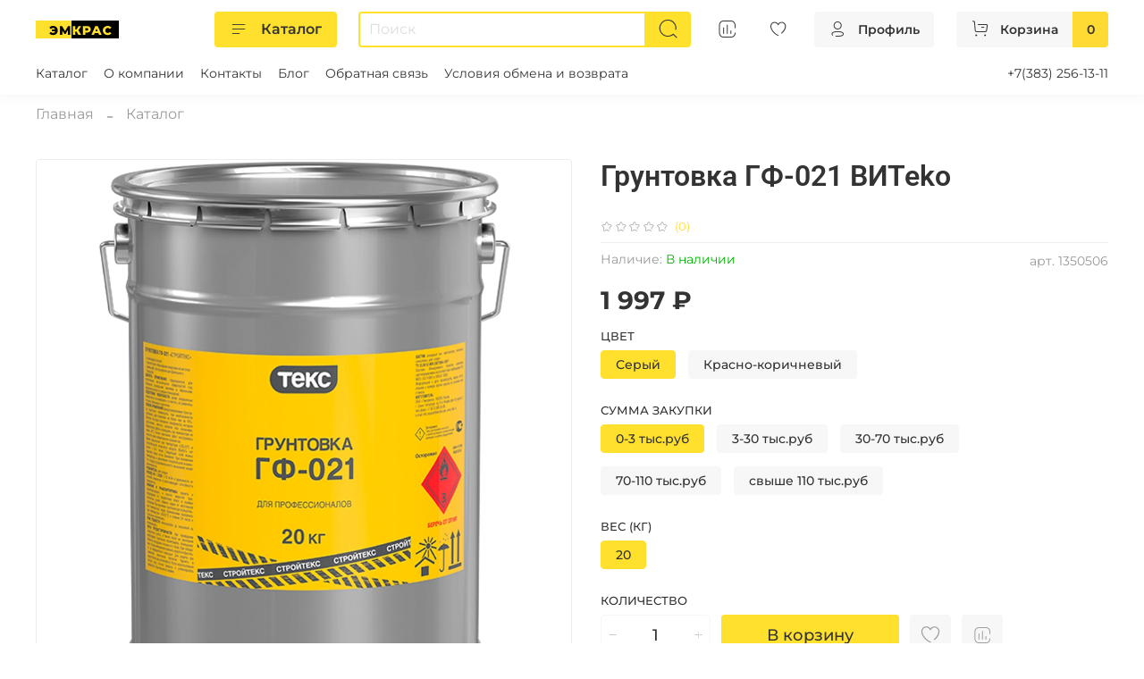

--- FILE ---
content_type: text/css
request_url: https://static.insales-cdn.com/assets/1/7558/1899910/1650531716/theme.css
body_size: 869
content:
/* line 1, _settings.scss */
:root {
  --bg: #ffffff;
  --bg-is-light: true;
  --bg-minor-shade: #f7f7f7;
  --bg-minor-shade-is-light: true;
  --bg-major-shade: #ededed;
  --bg-major-shade-is-light: true;
  --bg-half-shade: #808080;
  --bg-half-shade-is-dark: true;
  --color-btn-bg: #ffe02c;
  --color-btn-bg-is-light: true;
  --color-btn-bg-minor-shade: #ffdf28;
  --color-btn-bg-minor-shade-is-light: true;
  --color-btn-bg-major-shade: #ffdd1f;
  --color-btn-bg-major-shade-is-light: true;
  --color-btn-bg-half-shade: #c4a700;
  --color-btn-bg-half-shade-is-dark: true;
  --color-accent-text: #ffe02c;
  --color-accent-text-is-light: true;
  --color-accent-text-minor-shade: #ffdf28;
  --color-accent-text-minor-shade-is-light: true;
  --color-accent-text-major-shade: #ffdd1f;
  --color-accent-text-major-shade-is-light: true;
  --color-accent-text-half-shade: #c4a700;
  --color-accent-text-half-shade-is-dark: true;
  --color-text-dark: #333333;
  --color-text-dark-is-dark: true;
  --color-text-dark-minor-shade: #474747;
  --color-text-dark-minor-shade-is-dark: true;
  --color-text-dark-major-shade: #5c5c5c;
  --color-text-dark-major-shade-is-dark: true;
  --color-text-dark-half-shade: #999999;
  --color-text-dark-half-shade-is-dark: true;
  --color-text-light: #ffffff;
  --color-text-light-is-light: true;
  --color-text-light-minor-shade: #f7f7f7;
  --color-text-light-minor-shade-is-light: true;
  --color-text-light-major-shade: #ededed;
  --color-text-light-major-shade-is-light: true;
  --color-text-light-half-shade: #808080;
  --color-text-light-half-shade-is-dark: true;
  --icons_pack: intermittent;
  --controls-btn-border-radius: 4px;
  --color-notice-warning: #fff3cd;
  --color-notice-warning-is-light: true;
  --color-notice-warning-minor-shade: #fff3ca;
  --color-notice-warning-minor-shade-is-light: true;
  --color-notice-warning-major-shade: #fff2c8;
  --color-notice-warning-major-shade-is-light: true;
  --color-notice-warning-half-shade: #ffedb3;
  --color-notice-warning-half-shade-is-light: true;
  --color-notice-success: #d4edda;
  --color-notice-success-is-light: true;
  --color-notice-success-minor-shade: #d3ecd9;
  --color-notice-success-minor-shade-is-light: true;
  --color-notice-success-major-shade: #d1ecd7;
  --color-notice-success-major-shade-is-light: true;
  --color-notice-success-half-shade: #bee4c7;
  --color-notice-success-half-shade-is-light: true;
  --color-notice-error: #f8d7da;
  --color-notice-error-is-light: true;
  --color-notice-error-minor-shade: #f8d7da;
  --color-notice-error-minor-shade-is-light: true;
  --color-notice-error-major-shade: #f8d5d8;
  --color-notice-error-major-shade-is-light: true;
  --color-notice-error-half-shade: #f5c4c8;
  --color-notice-error-half-shade-is-light: true;
  --color-notice-info: #cce5ff;
  --color-notice-info-is-light: true;
  --color-notice-info-minor-shade: #cae4ff;
  --color-notice-info-minor-shade-is-light: true;
  --color-notice-info-major-shade: #c8e3ff;
  --color-notice-info-major-shade-is-light: true;
  --color-notice-info-half-shade: #b3d7ff;
  --color-notice-info-half-shade-is-light: true;
  --font-family: Montserrat;
  --font-size: 16px;
  --font-family-heading: Roboto;
  --heading-ratio: 1.5;
  --heading-weight: 600;
  --collection_count: 9;
  --search_count: 15;
  --blog_size: 6;
  --product_not_available: preorder;
  --layout-content-max-width: 1920px;
  --delta_sidebar: 1;
  --type_sidebar: normal;
  --sidebar_index_show: false;
  --sidebar_collection_show: true;
  --sidebar_collection_position: left;
  --sidebar_cart_show: false;
  --sidebar_product_show: false;
  --sidebar_blog_show: false;
  --sidebar_article_show: false;
  --sidebar_page_show: false;
  --sidebar_compare_show: false;
  --sidebar_search_show: false;
  --feedback_captcha_enabled: false;
  --favorite_enabled: true; }

/* line 4, theme.scss */
.outside-widgets .delete-widget-link {
  display: none; }

/* line 8, theme.scss */
.outside-widgets .add-widget-link {
  display: none; }

/* line 12, theme.scss */
[data-fixed-panels] .delete-widget-link {
  display: none; }

@media (max-width: 768px) {
  /* line 17, theme.scss */
  [style*="--is-editor:true"] .outside-widgets {
    display: none; }

  /* line 20, theme.scss */
  .edit-widget-buttons .widget-name {
    display: none !important; }

  /* line 23, theme.scss */
  [data-fixed-panels] [data-widget-add] {
    display: none; } }


--- FILE ---
content_type: image/svg+xml
request_url: https://static.insales-cdn.com/files/1/7708/20192796/original/Group_1_3216cfee29bd298019554a73ec72df9c.svg
body_size: 1105
content:
<svg width="93" height="20" viewBox="0 0 93 20" fill="none" xmlns="http://www.w3.org/2000/svg">
<rect width="40" height="20" fill="#FFE02C"/>
<rect x="40" width="53" height="20" fill="black"/>
<path d="M19.438 6.004C20.4273 6.004 21.314 6.22333 22.098 6.662C22.882 7.09133 23.4933 7.69333 23.932 8.468C24.38 9.24267 24.604 10.12 24.604 11.1C24.604 12.08 24.38 12.9573 23.932 13.732C23.4933 14.5067 22.882 15.1133 22.098 15.552C21.314 15.9813 20.4273 16.196 19.438 16.196C18.5327 16.196 17.716 16.0373 16.988 15.72C16.2693 15.4027 15.672 14.9453 15.196 14.348L16.946 12.752C17.5993 13.5173 18.3833 13.9 19.298 13.9C19.886 13.9 20.3853 13.7413 20.796 13.424C21.216 13.0973 21.5053 12.6493 21.664 12.08H18.122V10.036H21.636C21.4773 9.49467 21.1927 9.07 20.782 8.762C20.3713 8.454 19.8767 8.3 19.298 8.3C18.3833 8.3 17.5993 8.68267 16.946 9.448L15.196 7.852C15.672 7.25467 16.2693 6.79733 16.988 6.48C17.716 6.16267 18.5327 6.004 19.438 6.004ZM35.9128 16L35.8988 10.806L33.3788 15.034H32.1468L29.6268 10.918V16H27.0788V6.2H29.3608L32.8048 11.856L36.1648 6.2H38.4468L38.4748 16H35.9128Z" fill="black"/>
<path d="M45.5013 12.248H44.2413V16H41.4833V6.2H44.2413V10.008H45.5713L47.9093 6.2H50.8213L47.7553 10.932L50.8493 16H47.7273L45.5013 12.248ZM57.1985 6.2C58.0852 6.2 58.8552 6.34933 59.5085 6.648C60.1618 6.93733 60.6658 7.35733 61.0205 7.908C61.3752 8.44933 61.5525 9.08867 61.5525 9.826C61.5525 10.5633 61.3752 11.2027 61.0205 11.744C60.6658 12.2853 60.1618 12.7053 59.5085 13.004C58.8552 13.2933 58.0852 13.438 57.1985 13.438H55.4905V16H52.7185V6.2H57.1985ZM57.0305 11.254C57.5998 11.254 58.0292 11.1327 58.3185 10.89C58.6078 10.638 58.7525 10.2833 58.7525 9.826C58.7525 9.36867 58.6078 9.014 58.3185 8.762C58.0292 8.51 57.5998 8.384 57.0305 8.384H55.4905V11.254H57.0305ZM70.0582 14.096H65.9142L65.1442 16H62.3162L66.6422 6.2H69.3722L73.7122 16H70.8282L70.0582 14.096ZM69.2462 12.052L67.9862 8.916L66.7262 12.052H69.2462ZM80.4525 16.196C79.4259 16.196 78.5019 15.9813 77.6805 15.552C76.8685 15.1133 76.2292 14.5067 75.7625 13.732C75.2959 12.9573 75.0625 12.08 75.0625 11.1C75.0625 10.12 75.2959 9.24267 75.7625 8.468C76.2292 7.69333 76.8685 7.09133 77.6805 6.662C78.5019 6.22333 79.4259 6.004 80.4525 6.004C81.3485 6.004 82.1559 6.16267 82.8745 6.48C83.5932 6.79733 84.1905 7.25467 84.6665 7.852L82.9025 9.448C82.2679 8.68267 81.4979 8.3 80.5925 8.3C80.0605 8.3 79.5845 8.41667 79.1645 8.65C78.7539 8.88333 78.4319 9.21467 78.1985 9.644C77.9745 10.064 77.8625 10.5493 77.8625 11.1C77.8625 11.6507 77.9745 12.1407 78.1985 12.57C78.4319 12.99 78.7539 13.3167 79.1645 13.55C79.5845 13.7833 80.0605 13.9 80.5925 13.9C81.4979 13.9 82.2679 13.5173 82.9025 12.752L84.6665 14.348C84.1905 14.9453 83.5932 15.4027 82.8745 15.72C82.1559 16.0373 81.3485 16.196 80.4525 16.196Z" fill="#FFE02C"/>
</svg>
